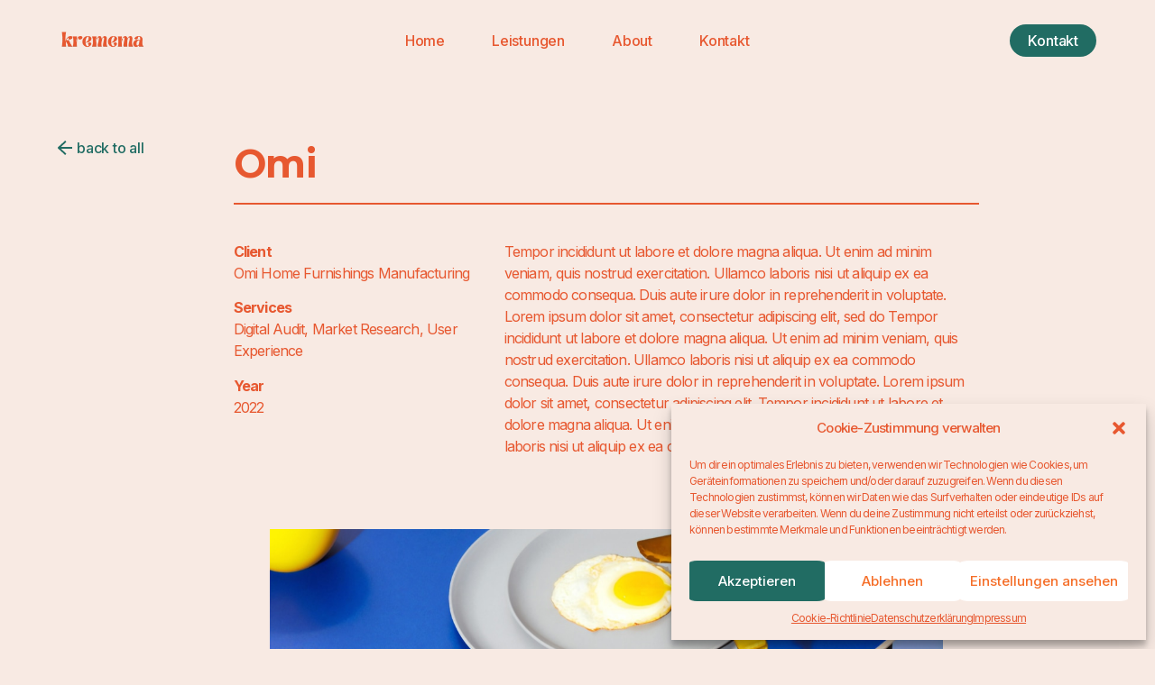

--- FILE ---
content_type: text/css
request_url: https://kremema.de/wp-content/uploads/elementor/css/post-22.css?ver=1689440309
body_size: 857
content:
.elementor-22 .elementor-element.elementor-element-c1fd7c5 > .elementor-container{min-height:90px;}.elementor-22 .elementor-element.elementor-element-c1fd7c5 > .elementor-container > .elementor-column > .elementor-widget-wrap{align-content:center;align-items:center;}.elementor-22 .elementor-element.elementor-element-c1fd7c5:not(.elementor-motion-effects-element-type-background), .elementor-22 .elementor-element.elementor-element-c1fd7c5 > .elementor-motion-effects-container > .elementor-motion-effects-layer{background-color:var( --e-global-color-a983356 );}.elementor-22 .elementor-element.elementor-element-c1fd7c5{transition:background 0.3s, border 0.3s, border-radius 0.3s, box-shadow 0.3s;padding:0% 5% 0% 5%;}.elementor-22 .elementor-element.elementor-element-c1fd7c5 > .elementor-background-overlay{transition:background 0.3s, border-radius 0.3s, opacity 0.3s;}.elementor-22 .elementor-element.elementor-element-7017e442{text-align:left;}.elementor-22 .elementor-element.elementor-element-7017e442 img{width:106px;height:28px;object-fit:contain;}.elementor-22 .elementor-element.elementor-element-76e5c32f .elementor-menu-toggle{margin-left:auto;background-color:var( --e-global-color-02754a5 );}.elementor-22 .elementor-element.elementor-element-76e5c32f .elementor-nav-menu .elementor-item{font-family:var( --e-global-typography-accent-font-family ), Sans-serif;font-size:var( --e-global-typography-accent-font-size );font-weight:var( --e-global-typography-accent-font-weight );text-transform:var( --e-global-typography-accent-text-transform );font-style:var( --e-global-typography-accent-font-style );text-decoration:var( --e-global-typography-accent-text-decoration );line-height:var( --e-global-typography-accent-line-height );letter-spacing:var( --e-global-typography-accent-letter-spacing );word-spacing:var( --e-global-typography-accent-word-spacing );}.elementor-22 .elementor-element.elementor-element-76e5c32f .elementor-nav-menu--main .elementor-item{padding-left:0px;padding-right:0px;padding-top:3px;padding-bottom:3px;}.elementor-22 .elementor-element.elementor-element-76e5c32f{--e-nav-menu-horizontal-menu-item-margin:calc( 52px / 2 );}.elementor-22 .elementor-element.elementor-element-76e5c32f .elementor-nav-menu--main:not(.elementor-nav-menu--layout-horizontal) .elementor-nav-menu > li:not(:last-child){margin-bottom:52px;}.elementor-22 .elementor-element.elementor-element-76e5c32f .elementor-nav-menu--dropdown a, .elementor-22 .elementor-element.elementor-element-76e5c32f .elementor-menu-toggle{color:var( --e-global-color-accent );}.elementor-22 .elementor-element.elementor-element-76e5c32f .elementor-nav-menu--dropdown{background-color:var( --e-global-color-a983356 );border-style:solid;border-color:var( --e-global-color-primary );}.elementor-22 .elementor-element.elementor-element-76e5c32f .elementor-nav-menu--dropdown a:hover,
					.elementor-22 .elementor-element.elementor-element-76e5c32f .elementor-nav-menu--dropdown a.elementor-item-active,
					.elementor-22 .elementor-element.elementor-element-76e5c32f .elementor-nav-menu--dropdown a.highlighted{background-color:var( --e-global-color-02754a5 );}.elementor-22 .elementor-element.elementor-element-76e5c32f .elementor-nav-menu--dropdown li:not(:last-child){border-style:solid;border-color:var( --e-global-color-primary );border-bottom-width:1px;}.elementor-22 .elementor-element.elementor-element-76e5c32f div.elementor-menu-toggle{color:var( --e-global-color-accent );}.elementor-22 .elementor-element.elementor-element-76e5c32f div.elementor-menu-toggle svg{fill:var( --e-global-color-accent );}.elementor-22 .elementor-element.elementor-element-76e5c32f div.elementor-menu-toggle:hover{color:var( --e-global-color-accent );}.elementor-22 .elementor-element.elementor-element-76e5c32f div.elementor-menu-toggle:hover svg{fill:var( --e-global-color-accent );}.elementor-22 .elementor-element.elementor-element-704719ef .elementor-button .elementor-align-icon-right{margin-left:0px;}.elementor-22 .elementor-element.elementor-element-704719ef .elementor-button .elementor-align-icon-left{margin-right:0px;}.elementor-22 .elementor-element.elementor-element-704719ef .elementor-button{font-family:var( --e-global-typography-accent-font-family ), Sans-serif;font-size:var( --e-global-typography-accent-font-size );font-weight:var( --e-global-typography-accent-font-weight );text-transform:var( --e-global-typography-accent-text-transform );font-style:var( --e-global-typography-accent-font-style );text-decoration:var( --e-global-typography-accent-text-decoration );line-height:var( --e-global-typography-accent-line-height );letter-spacing:var( --e-global-typography-accent-letter-spacing );word-spacing:var( --e-global-typography-accent-word-spacing );fill:var( --e-global-color-ef9a968 );color:var( --e-global-color-ef9a968 );border-style:none;border-radius:60px 60px 60px 60px;}.elementor-22 .elementor-element.elementor-element-704719ef .elementor-button:hover, .elementor-22 .elementor-element.elementor-element-704719ef .elementor-button:focus{color:var( --e-global-color-primary );background-color:var( --e-global-color-a983356 );border-color:var( --e-global-color-primary );}.elementor-22 .elementor-element.elementor-element-704719ef .elementor-button:hover svg, .elementor-22 .elementor-element.elementor-element-704719ef .elementor-button:focus svg{fill:var( --e-global-color-primary );}@media(max-width:1024px){.elementor-22 .elementor-element.elementor-element-76e5c32f .elementor-nav-menu .elementor-item{font-size:var( --e-global-typography-accent-font-size );line-height:var( --e-global-typography-accent-line-height );letter-spacing:var( --e-global-typography-accent-letter-spacing );word-spacing:var( --e-global-typography-accent-word-spacing );}.elementor-22 .elementor-element.elementor-element-76e5c32f{--e-nav-menu-horizontal-menu-item-margin:calc( 30px / 2 );}.elementor-22 .elementor-element.elementor-element-76e5c32f .elementor-nav-menu--main:not(.elementor-nav-menu--layout-horizontal) .elementor-nav-menu > li:not(:last-child){margin-bottom:30px;}.elementor-22 .elementor-element.elementor-element-704719ef .elementor-button{font-size:var( --e-global-typography-accent-font-size );line-height:var( --e-global-typography-accent-line-height );letter-spacing:var( --e-global-typography-accent-letter-spacing );word-spacing:var( --e-global-typography-accent-word-spacing );}}@media(min-width:781px){.elementor-22 .elementor-element.elementor-element-1708d364{width:11.029%;}.elementor-22 .elementor-element.elementor-element-57bf059e{width:77.879%;}.elementor-22 .elementor-element.elementor-element-18d5baac{width:11.012%;}}@media(max-width:1024px) and (min-width:781px){.elementor-22 .elementor-element.elementor-element-1708d364{width:20%;}.elementor-22 .elementor-element.elementor-element-57bf059e{width:55%;}.elementor-22 .elementor-element.elementor-element-18d5baac{width:25%;}}@media(max-width:780px){.elementor-22 .elementor-element.elementor-element-c1fd7c5 > .elementor-container{min-height:70px;}.elementor-22 .elementor-element.elementor-element-c1fd7c5{margin-top:0px;margin-bottom:0px;}.elementor-22 .elementor-element.elementor-element-1708d364{width:33.33%;}.elementor-22 .elementor-element.elementor-element-1708d364 > .elementor-element-populated{margin:0px 0px 0px 0px;--e-column-margin-right:0px;--e-column-margin-left:0px;padding:0px 0px 0px 0px;}.elementor-22 .elementor-element.elementor-element-7017e442 img{width:85px;}.elementor-22 .elementor-element.elementor-element-7017e442 > .elementor-widget-container{margin:0px 0px 0px 0px;padding:0px 0px 0px 0px;}.elementor-22 .elementor-element.elementor-element-57bf059e{width:33.33%;}.elementor-22 .elementor-element.elementor-element-57bf059e > .elementor-widget-wrap > .elementor-widget:not(.elementor-widget__width-auto):not(.elementor-widget__width-initial):not(:last-child):not(.elementor-absolute){margin-bottom:0px;}.elementor-22 .elementor-element.elementor-element-57bf059e > .elementor-element-populated{padding:0% 5% 0% 0%;}.elementor-22 .elementor-element.elementor-element-76e5c32f .elementor-nav-menu .elementor-item{font-size:var( --e-global-typography-accent-font-size );line-height:var( --e-global-typography-accent-line-height );letter-spacing:var( --e-global-typography-accent-letter-spacing );word-spacing:var( --e-global-typography-accent-word-spacing );}.elementor-22 .elementor-element.elementor-element-76e5c32f .elementor-nav-menu--dropdown{border-width:0px 0px 1px 0px;}.elementor-22 .elementor-element.elementor-element-76e5c32f .elementor-nav-menu--dropdown a{padding-top:12px;padding-bottom:12px;}.elementor-22 .elementor-element.elementor-element-76e5c32f{--nav-menu-icon-size:25px;}.elementor-22 .elementor-element.elementor-element-18d5baac{width:33.33%;}.elementor-22 .elementor-element.elementor-element-704719ef .elementor-button{font-size:var( --e-global-typography-accent-font-size );line-height:var( --e-global-typography-accent-line-height );letter-spacing:var( --e-global-typography-accent-letter-spacing );word-spacing:var( --e-global-typography-accent-word-spacing );padding:9px 0px 9px 0px;}}

--- FILE ---
content_type: text/css
request_url: https://kremema.de/wp-content/uploads/elementor/css/post-19.css?ver=1689454822
body_size: 1471
content:
.elementor-19 .elementor-element.elementor-element-70abc69f > .elementor-container{max-width:780px;}.elementor-19 .elementor-element.elementor-element-70abc69f{margin-top:15%;margin-bottom:10%;}.elementor-19 .elementor-element.elementor-element-28dc3284 > .elementor-element-populated{padding:0px 0px 0px 0px;}.elementor-19 .elementor-element.elementor-element-3c329359{text-align:center;}.elementor-19 .elementor-element.elementor-element-3c329359 .elementor-heading-title{font-family:var( --e-global-typography-dfc7301-font-family ), Sans-serif;font-size:var( --e-global-typography-dfc7301-font-size );font-weight:var( --e-global-typography-dfc7301-font-weight );text-transform:var( --e-global-typography-dfc7301-text-transform );font-style:var( --e-global-typography-dfc7301-font-style );text-decoration:var( --e-global-typography-dfc7301-text-decoration );line-height:var( --e-global-typography-dfc7301-line-height );letter-spacing:var( --e-global-typography-dfc7301-letter-spacing );word-spacing:var( --e-global-typography-dfc7301-word-spacing );}.elementor-19 .elementor-element.elementor-element-72967ace{text-align:center;}.elementor-19 .elementor-element.elementor-element-72967ace .elementor-heading-title{font-family:var( --e-global-typography-primary-font-family ), Sans-serif;font-size:var( --e-global-typography-primary-font-size );font-weight:var( --e-global-typography-primary-font-weight );text-transform:var( --e-global-typography-primary-text-transform );font-style:var( --e-global-typography-primary-font-style );text-decoration:var( --e-global-typography-primary-text-decoration );line-height:var( --e-global-typography-primary-line-height );letter-spacing:var( --e-global-typography-primary-letter-spacing );word-spacing:var( --e-global-typography-primary-word-spacing );}.elementor-19 .elementor-element.elementor-element-f054b9b{text-align:center;font-family:var( --e-global-typography-text-font-family ), Sans-serif;font-size:var( --e-global-typography-text-font-size );font-weight:var( --e-global-typography-text-font-weight );text-transform:var( --e-global-typography-text-text-transform );font-style:var( --e-global-typography-text-font-style );text-decoration:var( --e-global-typography-text-text-decoration );line-height:var( --e-global-typography-text-line-height );letter-spacing:var( --e-global-typography-text-letter-spacing );word-spacing:var( --e-global-typography-text-word-spacing );}.elementor-19 .elementor-element.elementor-element-a974fd4{text-align:center;font-family:var( --e-global-typography-secondary-font-family ), Sans-serif;font-size:var( --e-global-typography-secondary-font-size );font-weight:var( --e-global-typography-secondary-font-weight );text-transform:var( --e-global-typography-secondary-text-transform );font-style:var( --e-global-typography-secondary-font-style );text-decoration:var( --e-global-typography-secondary-text-decoration );line-height:var( --e-global-typography-secondary-line-height );letter-spacing:var( --e-global-typography-secondary-letter-spacing );word-spacing:var( --e-global-typography-secondary-word-spacing );}.elementor-19 .elementor-element.elementor-element-a08c16c .elementor-button .elementor-align-icon-right{margin-left:0px;}.elementor-19 .elementor-element.elementor-element-a08c16c .elementor-button .elementor-align-icon-left{margin-right:0px;}.elementor-19 .elementor-element.elementor-element-a08c16c .elementor-button{font-family:var( --e-global-typography-accent-font-family ), Sans-serif;font-size:var( --e-global-typography-accent-font-size );font-weight:var( --e-global-typography-accent-font-weight );text-transform:var( --e-global-typography-accent-text-transform );font-style:var( --e-global-typography-accent-font-style );text-decoration:var( --e-global-typography-accent-text-decoration );line-height:var( --e-global-typography-accent-line-height );letter-spacing:var( --e-global-typography-accent-letter-spacing );word-spacing:var( --e-global-typography-accent-word-spacing );text-shadow:0px 0px 10px rgba(0,0,0,0.3);fill:#FFFFFF;color:#FFFFFF;border-style:solid;border-width:2px 2px 2px 2px;border-color:#216C63;border-radius:60px 60px 60px 60px;}.elementor-19 .elementor-element.elementor-element-a08c16c .elementor-button:hover, .elementor-19 .elementor-element.elementor-element-a08c16c .elementor-button:focus{color:var( --e-global-color-ef9a968 );background-color:var( --e-global-color-accent );}.elementor-19 .elementor-element.elementor-element-a08c16c .elementor-button:hover svg, .elementor-19 .elementor-element.elementor-element-a08c16c .elementor-button:focus svg{fill:var( --e-global-color-ef9a968 );}.elementor-19 .elementor-element.elementor-element-a08c16c > .elementor-widget-container{margin:2% 0% 0% 0%;}.elementor-19 .elementor-element.elementor-element-6e4e183a{text-align:center;font-family:var( --e-global-typography-text-font-family ), Sans-serif;font-size:var( --e-global-typography-text-font-size );font-weight:var( --e-global-typography-text-font-weight );text-transform:var( --e-global-typography-text-text-transform );font-style:var( --e-global-typography-text-font-style );text-decoration:var( --e-global-typography-text-text-decoration );line-height:var( --e-global-typography-text-line-height );letter-spacing:var( --e-global-typography-text-letter-spacing );word-spacing:var( --e-global-typography-text-word-spacing );}.elementor-19 .elementor-element.elementor-element-1b685e1e{border-style:solid;border-width:2px 0px 0px 0px;border-color:var( --e-global-color-primary );transition:background 0.3s, border 0.3s, border-radius 0.3s, box-shadow 0.3s;padding:5% 5% 0% 5%;}.elementor-19 .elementor-element.elementor-element-1b685e1e > .elementor-background-overlay{transition:background 0.3s, border-radius 0.3s, opacity 0.3s;}.elementor-19 .elementor-element.elementor-element-1eda65e7 > .elementor-element-populated{padding:0% 25% 0% 0%;}.elementor-19 .elementor-element.elementor-element-2df50d84{text-align:left;}.elementor-19 .elementor-element.elementor-element-2df50d84 img{width:106px;height:28px;object-fit:contain;}.elementor-19 .elementor-element.elementor-element-6785cc7e{font-family:var( --e-global-typography-text-font-family ), Sans-serif;font-size:var( --e-global-typography-text-font-size );font-weight:var( --e-global-typography-text-font-weight );text-transform:var( --e-global-typography-text-text-transform );font-style:var( --e-global-typography-text-font-style );text-decoration:var( --e-global-typography-text-text-decoration );line-height:var( --e-global-typography-text-line-height );letter-spacing:var( --e-global-typography-text-letter-spacing );word-spacing:var( --e-global-typography-text-word-spacing );}.elementor-19 .elementor-element.elementor-element-6785cc7e > .elementor-widget-container{margin:0px 0px -16px 0px;}.elementor-19 .elementor-element.elementor-element-5cdef717 > .elementor-element-populated{margin:0px 0px 0px 0px;--e-column-margin-right:0px;--e-column-margin-left:0px;}.elementor-19 .elementor-element.elementor-element-77506e81{text-align:left;}.elementor-19 .elementor-element.elementor-element-77506e81 .elementor-heading-title{color:var( --e-global-color-secondary );font-family:var( --e-global-typography-secondary-font-family ), Sans-serif;font-size:var( --e-global-typography-secondary-font-size );font-weight:var( --e-global-typography-secondary-font-weight );text-transform:var( --e-global-typography-secondary-text-transform );font-style:var( --e-global-typography-secondary-font-style );text-decoration:var( --e-global-typography-secondary-text-decoration );line-height:var( --e-global-typography-secondary-line-height );letter-spacing:var( --e-global-typography-secondary-letter-spacing );word-spacing:var( --e-global-typography-secondary-word-spacing );}.elementor-19 .elementor-element.elementor-element-292cf200 .elementor-nav-menu .elementor-item{font-family:var( --e-global-typography-text-font-family ), Sans-serif;font-size:var( --e-global-typography-text-font-size );font-weight:var( --e-global-typography-text-font-weight );text-transform:var( --e-global-typography-text-text-transform );font-style:var( --e-global-typography-text-font-style );text-decoration:var( --e-global-typography-text-text-decoration );line-height:var( --e-global-typography-text-line-height );letter-spacing:var( --e-global-typography-text-letter-spacing );word-spacing:var( --e-global-typography-text-word-spacing );}.elementor-19 .elementor-element.elementor-element-292cf200 .elementor-nav-menu--main .elementor-item{color:var( --e-global-color-primary );fill:var( --e-global-color-primary );padding-left:0px;padding-right:0px;padding-top:0px;padding-bottom:0px;}.elementor-19 .elementor-element.elementor-element-292cf200{width:var( --container-widget-width, 80.271% );max-width:80.271%;--container-widget-width:80.271%;--container-widget-flex-grow:0;}.elementor-19 .elementor-element.elementor-element-b8254aa > .elementor-element-populated{margin:0px 0px 0px 0px;--e-column-margin-right:0px;--e-column-margin-left:0px;}.elementor-19 .elementor-element.elementor-element-a539dde{text-align:left;}.elementor-19 .elementor-element.elementor-element-a539dde .elementor-heading-title{color:var( --e-global-color-secondary );font-family:var( --e-global-typography-secondary-font-family ), Sans-serif;font-size:var( --e-global-typography-secondary-font-size );font-weight:var( --e-global-typography-secondary-font-weight );text-transform:var( --e-global-typography-secondary-text-transform );font-style:var( --e-global-typography-secondary-font-style );text-decoration:var( --e-global-typography-secondary-text-decoration );line-height:var( --e-global-typography-secondary-line-height );letter-spacing:var( --e-global-typography-secondary-letter-spacing );word-spacing:var( --e-global-typography-secondary-word-spacing );}.elementor-19 .elementor-element.elementor-element-3823157 > .elementor-container > .elementor-column > .elementor-widget-wrap{align-content:center;align-items:center;}.elementor-19 .elementor-element.elementor-element-3823157{margin-top:3%;margin-bottom:2%;padding:0% 5% 0% 5%;}.elementor-bc-flex-widget .elementor-19 .elementor-element.elementor-element-565e7138.elementor-column .elementor-widget-wrap{align-items:flex-end;}.elementor-19 .elementor-element.elementor-element-565e7138.elementor-column.elementor-element[data-element_type="column"] > .elementor-widget-wrap.elementor-element-populated{align-content:flex-end;align-items:flex-end;}.elementor-19 .elementor-element.elementor-element-565e7138.elementor-column > .elementor-widget-wrap{justify-content:flex-start;}.elementor-19 .elementor-element.elementor-element-262fbfb6{text-align:left;color:var( --e-global-color-accent );font-family:var( --e-global-typography-text-font-family ), Sans-serif;font-size:var( --e-global-typography-text-font-size );font-weight:var( --e-global-typography-text-font-weight );text-transform:var( --e-global-typography-text-text-transform );font-style:var( --e-global-typography-text-font-style );text-decoration:var( --e-global-typography-text-text-decoration );line-height:var( --e-global-typography-text-line-height );letter-spacing:var( --e-global-typography-text-letter-spacing );word-spacing:var( --e-global-typography-text-word-spacing );}.elementor-19 .elementor-element.elementor-element-1cf3b4d3{--grid-template-columns:repeat(0, auto);--icon-size:22px;--grid-column-gap:22px;--grid-row-gap:0px;width:var( --container-widget-width, 65.528% );max-width:65.528%;--container-widget-width:65.528%;--container-widget-flex-grow:0;}.elementor-19 .elementor-element.elementor-element-1cf3b4d3 .elementor-widget-container{text-align:left;}.elementor-19 .elementor-element.elementor-element-1cf3b4d3 .elementor-social-icon{background-color:var( --e-global-color-02754a5 );--icon-padding:0em;}.elementor-19 .elementor-element.elementor-element-1cf3b4d3 .elementor-social-icon i{color:var( --e-global-color-accent );}.elementor-19 .elementor-element.elementor-element-1cf3b4d3 .elementor-social-icon svg{fill:var( --e-global-color-accent );}.elementor-19 .elementor-element.elementor-element-f028ee6{--grid-template-columns:repeat(0, auto);--icon-size:22px;--grid-column-gap:22px;--grid-row-gap:0px;width:var( --container-widget-width, 65.528% );max-width:65.528%;--container-widget-width:65.528%;--container-widget-flex-grow:0;}.elementor-19 .elementor-element.elementor-element-f028ee6 .elementor-widget-container{text-align:left;}.elementor-19 .elementor-element.elementor-element-f028ee6 .elementor-social-icon{background-color:var( --e-global-color-02754a5 );--icon-padding:0em;}.elementor-19 .elementor-element.elementor-element-f028ee6 .elementor-social-icon i{color:var( --e-global-color-accent );}.elementor-19 .elementor-element.elementor-element-f028ee6 .elementor-social-icon svg{fill:var( --e-global-color-accent );}@media(max-width:1024px) and (min-width:781px){.elementor-19 .elementor-element.elementor-element-1eda65e7{width:100%;}.elementor-19 .elementor-element.elementor-element-5cdef717{width:50%;}.elementor-19 .elementor-element.elementor-element-b8254aa{width:50%;}}@media(max-width:1024px){.elementor-19 .elementor-element.elementor-element-70abc69f{padding:0% 5% 0% 5%;}.elementor-19 .elementor-element.elementor-element-3c329359 .elementor-heading-title{font-size:var( --e-global-typography-dfc7301-font-size );line-height:var( --e-global-typography-dfc7301-line-height );letter-spacing:var( --e-global-typography-dfc7301-letter-spacing );word-spacing:var( --e-global-typography-dfc7301-word-spacing );}.elementor-19 .elementor-element.elementor-element-72967ace .elementor-heading-title{font-size:var( --e-global-typography-primary-font-size );line-height:var( --e-global-typography-primary-line-height );letter-spacing:var( --e-global-typography-primary-letter-spacing );word-spacing:var( --e-global-typography-primary-word-spacing );}.elementor-19 .elementor-element.elementor-element-f054b9b{font-size:var( --e-global-typography-text-font-size );line-height:var( --e-global-typography-text-line-height );letter-spacing:var( --e-global-typography-text-letter-spacing );word-spacing:var( --e-global-typography-text-word-spacing );}.elementor-19 .elementor-element.elementor-element-a974fd4{font-size:var( --e-global-typography-secondary-font-size );line-height:var( --e-global-typography-secondary-line-height );letter-spacing:var( --e-global-typography-secondary-letter-spacing );word-spacing:var( --e-global-typography-secondary-word-spacing );}.elementor-19 .elementor-element.elementor-element-a08c16c .elementor-button{font-size:var( --e-global-typography-accent-font-size );line-height:var( --e-global-typography-accent-line-height );letter-spacing:var( --e-global-typography-accent-letter-spacing );word-spacing:var( --e-global-typography-accent-word-spacing );}.elementor-19 .elementor-element.elementor-element-6e4e183a{font-size:var( --e-global-typography-text-font-size );line-height:var( --e-global-typography-text-line-height );letter-spacing:var( --e-global-typography-text-letter-spacing );word-spacing:var( --e-global-typography-text-word-spacing );}.elementor-19 .elementor-element.elementor-element-1eda65e7 > .elementor-element-populated{margin:0% 0% 6% 0%;--e-column-margin-right:0%;--e-column-margin-left:0%;padding:0% 15% 0% 15%;}.elementor-19 .elementor-element.elementor-element-2df50d84{text-align:center;}.elementor-19 .elementor-element.elementor-element-2df50d84 img{width:100%;height:28px;}.elementor-19 .elementor-element.elementor-element-6785cc7e{text-align:center;font-size:var( --e-global-typography-text-font-size );line-height:var( --e-global-typography-text-line-height );letter-spacing:var( --e-global-typography-text-letter-spacing );word-spacing:var( --e-global-typography-text-word-spacing );}.elementor-19 .elementor-element.elementor-element-6785cc7e > .elementor-widget-container{margin:0px 0px 0px 0px;}.elementor-19 .elementor-element.elementor-element-77506e81 .elementor-heading-title{font-size:var( --e-global-typography-secondary-font-size );line-height:var( --e-global-typography-secondary-line-height );letter-spacing:var( --e-global-typography-secondary-letter-spacing );word-spacing:var( --e-global-typography-secondary-word-spacing );}.elementor-19 .elementor-element.elementor-element-292cf200 .elementor-nav-menu .elementor-item{font-size:var( --e-global-typography-text-font-size );line-height:var( --e-global-typography-text-line-height );letter-spacing:var( --e-global-typography-text-letter-spacing );word-spacing:var( --e-global-typography-text-word-spacing );}.elementor-19 .elementor-element.elementor-element-a539dde .elementor-heading-title{font-size:var( --e-global-typography-secondary-font-size );line-height:var( --e-global-typography-secondary-line-height );letter-spacing:var( --e-global-typography-secondary-letter-spacing );word-spacing:var( --e-global-typography-secondary-word-spacing );}.elementor-19 .elementor-element.elementor-element-3823157{margin-top:10%;margin-bottom:5%;}.elementor-19 .elementor-element.elementor-element-262fbfb6{font-size:var( --e-global-typography-text-font-size );line-height:var( --e-global-typography-text-line-height );letter-spacing:var( --e-global-typography-text-letter-spacing );word-spacing:var( --e-global-typography-text-word-spacing );}.elementor-19 .elementor-element.elementor-element-1cf3b4d3{--icon-size:18px;}.elementor-19 .elementor-element.elementor-element-f028ee6{--icon-size:18px;}}@media(max-width:780px){.elementor-19 .elementor-element.elementor-element-70abc69f{margin-top:35%;margin-bottom:20%;}.elementor-19 .elementor-element.elementor-element-3c329359 .elementor-heading-title{font-size:var( --e-global-typography-dfc7301-font-size );line-height:var( --e-global-typography-dfc7301-line-height );letter-spacing:var( --e-global-typography-dfc7301-letter-spacing );word-spacing:var( --e-global-typography-dfc7301-word-spacing );}.elementor-19 .elementor-element.elementor-element-72967ace .elementor-heading-title{font-size:var( --e-global-typography-primary-font-size );line-height:var( --e-global-typography-primary-line-height );letter-spacing:var( --e-global-typography-primary-letter-spacing );word-spacing:var( --e-global-typography-primary-word-spacing );}.elementor-19 .elementor-element.elementor-element-f054b9b{font-size:var( --e-global-typography-text-font-size );line-height:var( --e-global-typography-text-line-height );letter-spacing:var( --e-global-typography-text-letter-spacing );word-spacing:var( --e-global-typography-text-word-spacing );}.elementor-19 .elementor-element.elementor-element-a974fd4{font-size:var( --e-global-typography-secondary-font-size );line-height:var( --e-global-typography-secondary-line-height );letter-spacing:var( --e-global-typography-secondary-letter-spacing );word-spacing:var( --e-global-typography-secondary-word-spacing );}.elementor-19 .elementor-element.elementor-element-a08c16c .elementor-button{font-size:var( --e-global-typography-accent-font-size );line-height:var( --e-global-typography-accent-line-height );letter-spacing:var( --e-global-typography-accent-letter-spacing );word-spacing:var( --e-global-typography-accent-word-spacing );}.elementor-19 .elementor-element.elementor-element-6e4e183a{font-size:var( --e-global-typography-text-font-size );line-height:var( --e-global-typography-text-line-height );letter-spacing:var( --e-global-typography-text-letter-spacing );word-spacing:var( --e-global-typography-text-word-spacing );}.elementor-19 .elementor-element.elementor-element-1b685e1e{padding:12% 5% 0% 5%;}.elementor-19 .elementor-element.elementor-element-1eda65e7 > .elementor-element-populated{margin:0% 0% 10% 0%;--e-column-margin-right:0%;--e-column-margin-left:0%;padding:0% 0% 0% 0%;}.elementor-19 .elementor-element.elementor-element-2df50d84{text-align:center;}.elementor-19 .elementor-element.elementor-element-2df50d84 img{width:85px;}.elementor-19 .elementor-element.elementor-element-6785cc7e{font-size:var( --e-global-typography-text-font-size );line-height:var( --e-global-typography-text-line-height );letter-spacing:var( --e-global-typography-text-letter-spacing );word-spacing:var( --e-global-typography-text-word-spacing );}.elementor-19 .elementor-element.elementor-element-5cdef717{width:50%;}.elementor-19 .elementor-element.elementor-element-5cdef717 > .elementor-widget-wrap > .elementor-widget:not(.elementor-widget__width-auto):not(.elementor-widget__width-initial):not(:last-child):not(.elementor-absolute){margin-bottom:10px;}.elementor-19 .elementor-element.elementor-element-77506e81 .elementor-heading-title{font-size:var( --e-global-typography-secondary-font-size );line-height:var( --e-global-typography-secondary-line-height );letter-spacing:var( --e-global-typography-secondary-letter-spacing );word-spacing:var( --e-global-typography-secondary-word-spacing );}.elementor-19 .elementor-element.elementor-element-292cf200 .elementor-nav-menu .elementor-item{font-size:var( --e-global-typography-text-font-size );line-height:var( --e-global-typography-text-line-height );letter-spacing:var( --e-global-typography-text-letter-spacing );word-spacing:var( --e-global-typography-text-word-spacing );}.elementor-19 .elementor-element.elementor-element-292cf200 .elementor-nav-menu--main .elementor-item{padding-top:4px;padding-bottom:4px;}.elementor-19 .elementor-element.elementor-element-b8254aa{width:50%;}.elementor-19 .elementor-element.elementor-element-b8254aa > .elementor-widget-wrap > .elementor-widget:not(.elementor-widget__width-auto):not(.elementor-widget__width-initial):not(:last-child):not(.elementor-absolute){margin-bottom:10px;}.elementor-19 .elementor-element.elementor-element-a539dde .elementor-heading-title{font-size:var( --e-global-typography-secondary-font-size );line-height:var( --e-global-typography-secondary-line-height );letter-spacing:var( --e-global-typography-secondary-letter-spacing );word-spacing:var( --e-global-typography-secondary-word-spacing );}.elementor-19 .elementor-element.elementor-element-3823157{margin-top:12%;margin-bottom:10%;}.elementor-19 .elementor-element.elementor-element-262fbfb6{text-align:center;font-size:var( --e-global-typography-text-font-size );line-height:var( --e-global-typography-text-line-height );letter-spacing:var( --e-global-typography-text-letter-spacing );word-spacing:var( --e-global-typography-text-word-spacing );}.elementor-19 .elementor-element.elementor-element-678cf877 > .elementor-element-populated{margin:5% 0% 0% 0%;--e-column-margin-right:0%;--e-column-margin-left:0%;}.elementor-19 .elementor-element.elementor-element-1cf3b4d3 .elementor-widget-container{text-align:center;}.elementor-19 .elementor-element.elementor-element-b76a77f > .elementor-element-populated{margin:5% 0% 0% 0%;--e-column-margin-right:0%;--e-column-margin-left:0%;}.elementor-19 .elementor-element.elementor-element-f028ee6 .elementor-widget-container{text-align:center;}}

--- FILE ---
content_type: text/css
request_url: https://kremema.de/wp-content/uploads/elementor/css/post-9.css?ver=1689440704
body_size: 749
content:
.elementor-9 .elementor-element.elementor-element-472a8e19{margin-top:5%;margin-bottom:10%;padding:0% 15% 0% 5%;}.elementor-9 .elementor-element.elementor-element-423fccbb .elementor-button{fill:var( --e-global-color-accent );color:var( --e-global-color-accent );background-color:var( --e-global-color-02754a5 );padding:0px 0px 0px 0px;}.elementor-9 .elementor-element.elementor-element-515c0265 > .elementor-widget-wrap > .elementor-widget:not(.elementor-widget__width-auto):not(.elementor-widget__width-initial):not(:last-child):not(.elementor-absolute){margin-bottom:0px;}.elementor-9 .elementor-element.elementor-element-2528dfdf{--divider-border-style:solid;--divider-color:var( --e-global-color-primary );--divider-border-width:2px;}.elementor-9 .elementor-element.elementor-element-2528dfdf .elementor-divider-separator{width:100%;}.elementor-9 .elementor-element.elementor-element-2528dfdf .elementor-divider{padding-top:15px;padding-bottom:15px;}.elementor-9 .elementor-element.elementor-element-1d7ae801 > .elementor-widget-container{margin:3% 0% 0% 0%;}.elementor-9 .elementor-element.elementor-element-ce9924b span.post-navigation__prev--label{color:var( --e-global-color-accent );}.elementor-9 .elementor-element.elementor-element-ce9924b span.post-navigation__next--label{color:var( --e-global-color-accent );}.elementor-9 .elementor-element.elementor-element-ce9924b span.post-navigation__prev--label, .elementor-9 .elementor-element.elementor-element-ce9924b span.post-navigation__next--label{font-family:var( --e-global-typography-accent-font-family ), Sans-serif;font-size:var( --e-global-typography-accent-font-size );font-weight:var( --e-global-typography-accent-font-weight );text-transform:var( --e-global-typography-accent-text-transform );font-style:var( --e-global-typography-accent-font-style );text-decoration:var( --e-global-typography-accent-text-decoration );letter-spacing:var( --e-global-typography-accent-letter-spacing );word-spacing:var( --e-global-typography-accent-word-spacing );}.elementor-9 .elementor-element.elementor-element-ce9924b .post-navigation__arrow-wrapper{color:var( --e-global-color-accent );font-size:18px;}body:not(.rtl) .elementor-9 .elementor-element.elementor-element-ce9924b .post-navigation__arrow-prev{padding-right:8px;}body:not(.rtl) .elementor-9 .elementor-element.elementor-element-ce9924b .post-navigation__arrow-next{padding-left:8px;}body.rtl .elementor-9 .elementor-element.elementor-element-ce9924b .post-navigation__arrow-prev{padding-left:8px;}body.rtl .elementor-9 .elementor-element.elementor-element-ce9924b .post-navigation__arrow-next{padding-right:8px;}.elementor-9 .elementor-element.elementor-element-ce9924b > .elementor-widget-container{margin:5% 0% 0% 0%;padding:0% 0% 2% 0%;border-style:solid;border-width:0px 0px 2px 0px;border-color:var( --e-global-color-primary );}.elementor-9 .elementor-element.elementor-element-4ab9c116{text-align:center;}.elementor-9 .elementor-element.elementor-element-4ab9c116 > .elementor-widget-container{margin:10% 0% 0% 0%;}.elementor-9 .elementor-element.elementor-element-4fe9a46 .elementor-posts-container .elementor-post__thumbnail{padding-bottom:calc( 1.2 * 100% );}.elementor-9 .elementor-element.elementor-element-4fe9a46:after{content:"1.2";}.elementor-9 .elementor-element.elementor-element-4fe9a46 .elementor-post__thumbnail__link{width:100%;}.elementor-9 .elementor-element.elementor-element-4fe9a46{--grid-column-gap:0px;--grid-row-gap:35px;}.elementor-9 .elementor-element.elementor-element-4fe9a46.elementor-posts--thumbnail-left .elementor-post__thumbnail__link{margin-right:20px;}.elementor-9 .elementor-element.elementor-element-4fe9a46.elementor-posts--thumbnail-right .elementor-post__thumbnail__link{margin-left:20px;}.elementor-9 .elementor-element.elementor-element-4fe9a46.elementor-posts--thumbnail-top .elementor-post__thumbnail__link{margin-bottom:20px;}.elementor-9 .elementor-element.elementor-element-4fe9a46 .elementor-post__title, .elementor-9 .elementor-element.elementor-element-4fe9a46 .elementor-post__title a{font-family:var( --e-global-typography-dfc7301-font-family ), Sans-serif;font-size:var( --e-global-typography-dfc7301-font-size );font-weight:var( --e-global-typography-dfc7301-font-weight );text-transform:var( --e-global-typography-dfc7301-text-transform );font-style:var( --e-global-typography-dfc7301-font-style );text-decoration:var( --e-global-typography-dfc7301-text-decoration );line-height:var( --e-global-typography-dfc7301-line-height );letter-spacing:var( --e-global-typography-dfc7301-letter-spacing );word-spacing:var( --e-global-typography-dfc7301-word-spacing );}.elementor-9 .elementor-element.elementor-element-4fe9a46 .elementor-post__excerpt p{color:var( --e-global-color-text );}.elementor-9 .elementor-element.elementor-element-4fe9a46 > .elementor-widget-container{margin:10% 0% 0% 0%;}@media(min-width:781px){.elementor-9 .elementor-element.elementor-element-56f309dc{width:18.996%;}.elementor-9 .elementor-element.elementor-element-515c0265{width:80.67%;}}@media(max-width:1024px) and (min-width:781px){.elementor-9 .elementor-element.elementor-element-56f309dc{width:100%;}.elementor-9 .elementor-element.elementor-element-515c0265{width:100%;}}@media(max-width:1024px){.elementor-9 .elementor-element.elementor-element-472a8e19{padding:0% 5% 0% 5%;}.elementor-9 .elementor-element.elementor-element-515c0265 > .elementor-element-populated{margin:5% 0% 0% 0%;--e-column-margin-right:0%;--e-column-margin-left:0%;}.elementor-9 .elementor-element.elementor-element-ce9924b span.post-navigation__prev--label, .elementor-9 .elementor-element.elementor-element-ce9924b span.post-navigation__next--label{font-size:var( --e-global-typography-accent-font-size );letter-spacing:var( --e-global-typography-accent-letter-spacing );word-spacing:var( --e-global-typography-accent-word-spacing );}.elementor-9 .elementor-element.elementor-element-4fe9a46 .elementor-post__text{padding:0px 5px 0px 5px;}.elementor-9 .elementor-element.elementor-element-4fe9a46 .elementor-post__title, .elementor-9 .elementor-element.elementor-element-4fe9a46 .elementor-post__title a{font-size:var( --e-global-typography-dfc7301-font-size );line-height:var( --e-global-typography-dfc7301-line-height );letter-spacing:var( --e-global-typography-dfc7301-letter-spacing );word-spacing:var( --e-global-typography-dfc7301-word-spacing );}}@media(max-width:780px){.elementor-9 .elementor-element.elementor-element-515c0265 > .elementor-element-populated{margin:10% 0% 0% 0%;--e-column-margin-right:0%;--e-column-margin-left:0%;}.elementor-9 .elementor-element.elementor-element-ce9924b span.post-navigation__prev--label, .elementor-9 .elementor-element.elementor-element-ce9924b span.post-navigation__next--label{font-size:var( --e-global-typography-accent-font-size );letter-spacing:var( --e-global-typography-accent-letter-spacing );word-spacing:var( --e-global-typography-accent-word-spacing );}.elementor-9 .elementor-element.elementor-element-4ab9c116 > .elementor-widget-container{margin:30% 0% 0% 0%;}.elementor-9 .elementor-element.elementor-element-4fe9a46 .elementor-post__thumbnail__link{width:100%;}.elementor-9 .elementor-element.elementor-element-4fe9a46 .elementor-post__title, .elementor-9 .elementor-element.elementor-element-4fe9a46 .elementor-post__title a{font-size:var( --e-global-typography-dfc7301-font-size );line-height:var( --e-global-typography-dfc7301-line-height );letter-spacing:var( --e-global-typography-dfc7301-letter-spacing );word-spacing:var( --e-global-typography-dfc7301-word-spacing );}}

--- FILE ---
content_type: text/css
request_url: https://kremema.de/wp-content/uploads/elementor/css/post-16.css?ver=1689440309
body_size: 846
content:
.elementor-16 .elementor-element.elementor-element-4554f281{padding:0% 8% 0% 8%;}.elementor-16 .elementor-element.elementor-element-2d63776f > .elementor-widget-wrap > .elementor-widget:not(.elementor-widget__width-auto):not(.elementor-widget__width-initial):not(:last-child):not(.elementor-absolute){margin-bottom:40px;}.elementor-16 .elementor-element.elementor-element-35b99106{text-align:center;}.elementor-16 .elementor-element.elementor-element-102356fb{text-align:center;}.elementor-16 .elementor-element.elementor-element-6148300e .elementor-field-group{padding-right:calc( 14px/2 );padding-left:calc( 14px/2 );margin-bottom:35px;}.elementor-16 .elementor-element.elementor-element-6148300e .elementor-form-fields-wrapper{margin-left:calc( -14px/2 );margin-right:calc( -14px/2 );margin-bottom:-35px;}.elementor-16 .elementor-element.elementor-element-6148300e .elementor-field-group.recaptcha_v3-bottomleft, .elementor-16 .elementor-element.elementor-element-6148300e .elementor-field-group.recaptcha_v3-bottomright{margin-bottom:0;}body.rtl .elementor-16 .elementor-element.elementor-element-6148300e .elementor-labels-inline .elementor-field-group > label{padding-left:0px;}body:not(.rtl) .elementor-16 .elementor-element.elementor-element-6148300e .elementor-labels-inline .elementor-field-group > label{padding-right:0px;}body .elementor-16 .elementor-element.elementor-element-6148300e .elementor-labels-above .elementor-field-group > label{padding-bottom:0px;}.elementor-16 .elementor-element.elementor-element-6148300e .elementor-field-type-html{padding-bottom:0px;}.elementor-16 .elementor-element.elementor-element-6148300e .elementor-field-group .elementor-field, .elementor-16 .elementor-element.elementor-element-6148300e .elementor-field-subgroup label{font-family:var( --e-global-typography-text-font-family ), Sans-serif;font-size:var( --e-global-typography-text-font-size );font-weight:var( --e-global-typography-text-font-weight );text-transform:var( --e-global-typography-text-text-transform );font-style:var( --e-global-typography-text-font-style );text-decoration:var( --e-global-typography-text-text-decoration );line-height:var( --e-global-typography-text-line-height );letter-spacing:var( --e-global-typography-text-letter-spacing );word-spacing:var( --e-global-typography-text-word-spacing );}.elementor-16 .elementor-element.elementor-element-6148300e .elementor-field-group:not(.elementor-field-type-upload) .elementor-field:not(.elementor-select-wrapper){border-color:var( --e-global-color-primary );border-width:0px 0px 2px 0px;border-radius:0px 0px 0px 0px;}.elementor-16 .elementor-element.elementor-element-6148300e .elementor-field-group .elementor-select-wrapper select{border-color:var( --e-global-color-primary );border-width:0px 0px 2px 0px;border-radius:0px 0px 0px 0px;}.elementor-16 .elementor-element.elementor-element-6148300e .elementor-field-group .elementor-select-wrapper::before{color:var( --e-global-color-primary );}.elementor-16 .elementor-element.elementor-element-6148300e .elementor-button{font-family:var( --e-global-typography-accent-font-family ), Sans-serif;font-size:var( --e-global-typography-accent-font-size );font-weight:var( --e-global-typography-accent-font-weight );text-transform:var( --e-global-typography-accent-text-transform );font-style:var( --e-global-typography-accent-font-style );text-decoration:var( --e-global-typography-accent-text-decoration );line-height:var( --e-global-typography-accent-line-height );letter-spacing:var( --e-global-typography-accent-letter-spacing );word-spacing:var( --e-global-typography-accent-word-spacing );border-style:solid;border-width:2px 2px 2px 2px;border-radius:50px 50px 50px 50px;padding:18px 55px 18px 55px;}.elementor-16 .elementor-element.elementor-element-6148300e .e-form__buttons__wrapper__button-next{background-color:var( --e-global-color-accent );color:var( --e-global-color-ef9a968 );border-color:var( --e-global-color-primary );}.elementor-16 .elementor-element.elementor-element-6148300e .elementor-button[type="submit"]{background-color:var( --e-global-color-accent );color:var( --e-global-color-ef9a968 );border-color:var( --e-global-color-primary );}.elementor-16 .elementor-element.elementor-element-6148300e .elementor-button[type="submit"] svg *{fill:var( --e-global-color-ef9a968 );}.elementor-16 .elementor-element.elementor-element-6148300e .e-form__buttons__wrapper__button-previous{background-color:#E23125;color:#ffffff;}.elementor-16 .elementor-element.elementor-element-6148300e .e-form__buttons__wrapper__button-next:hover{background-color:var( --e-global-color-02754a5 );color:var( --e-global-color-accent );border-color:var( --e-global-color-primary );}.elementor-16 .elementor-element.elementor-element-6148300e .elementor-button[type="submit"]:hover{background-color:var( --e-global-color-02754a5 );color:var( --e-global-color-accent );border-color:var( --e-global-color-primary );}.elementor-16 .elementor-element.elementor-element-6148300e .elementor-button[type="submit"]:hover svg *{fill:var( --e-global-color-accent );}.elementor-16 .elementor-element.elementor-element-6148300e .e-form__buttons__wrapper__button-previous:hover{color:#ffffff;}.elementor-16 .elementor-element.elementor-element-6148300e{--e-form-steps-indicators-spacing:20px;--e-form-steps-indicator-padding:30px;--e-form-steps-indicator-inactive-secondary-color:#ffffff;--e-form-steps-indicator-active-secondary-color:#ffffff;--e-form-steps-indicator-completed-secondary-color:#ffffff;--e-form-steps-divider-width:1px;--e-form-steps-divider-gap:10px;}.elementor-16 .elementor-element.elementor-element-6148300e > .elementor-widget-container{margin:8% 0% 0% 0%;}#elementor-popup-modal-16 .dialog-message{width:640px;height:100vh;align-items:center;}#elementor-popup-modal-16{justify-content:flex-end;align-items:center;pointer-events:all;background-color:var( --e-global-color-cd1e84d );}#elementor-popup-modal-16 .dialog-close-button{display:flex;font-size:24px;}#elementor-popup-modal-16 .dialog-widget-content{animation-duration:1.2s;background-color:var( --e-global-color-a983356 );border-style:solid;border-width:0px 0px 0px 2px;border-color:var( --e-global-color-primary );}#elementor-popup-modal-16 .dialog-close-button i{color:var( --e-global-color-accent );}#elementor-popup-modal-16 .dialog-close-button svg{fill:var( --e-global-color-accent );}@media(max-width:1024px){.elementor-16 .elementor-element.elementor-element-6148300e .elementor-field-group .elementor-field, .elementor-16 .elementor-element.elementor-element-6148300e .elementor-field-subgroup label{font-size:var( --e-global-typography-text-font-size );line-height:var( --e-global-typography-text-line-height );letter-spacing:var( --e-global-typography-text-letter-spacing );word-spacing:var( --e-global-typography-text-word-spacing );}.elementor-16 .elementor-element.elementor-element-6148300e .elementor-button{font-size:var( --e-global-typography-accent-font-size );line-height:var( --e-global-typography-accent-line-height );letter-spacing:var( --e-global-typography-accent-letter-spacing );word-spacing:var( --e-global-typography-accent-word-spacing );}#elementor-popup-modal-16 .dialog-message{width:530px;}}@media(max-width:780px){.elementor-16 .elementor-element.elementor-element-6148300e .elementor-field-group .elementor-field, .elementor-16 .elementor-element.elementor-element-6148300e .elementor-field-subgroup label{font-size:var( --e-global-typography-text-font-size );line-height:var( --e-global-typography-text-line-height );letter-spacing:var( --e-global-typography-text-letter-spacing );word-spacing:var( --e-global-typography-text-word-spacing );}.elementor-16 .elementor-element.elementor-element-6148300e .elementor-button{font-size:var( --e-global-typography-accent-font-size );line-height:var( --e-global-typography-accent-line-height );letter-spacing:var( --e-global-typography-accent-letter-spacing );word-spacing:var( --e-global-typography-accent-word-spacing );}#elementor-popup-modal-16 .dialog-message{width:100vw;}#elementor-popup-modal-16 .dialog-close-button{font-size:18px;}}